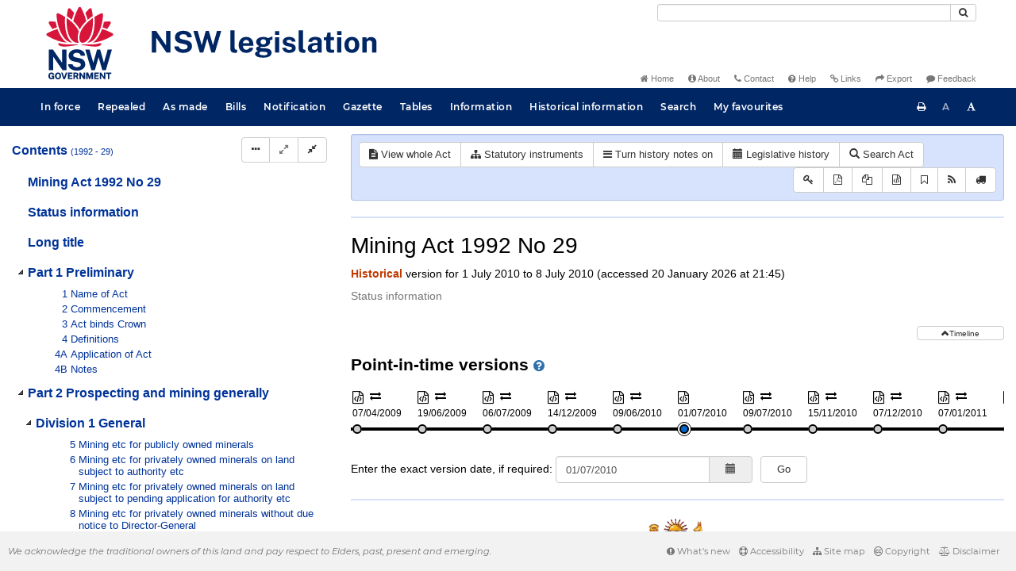

--- FILE ---
content_type: text/javascript
request_url: https://legislation.nsw.gov.au/js/resize.7548.js
body_size: 1350
content:
/*
 * See code @ https://www.paulirish.com/2011/requestanimationframe-for-smart-animating/ 
 */
(function() {
    var lastTime = 0;
    var vendors = ['webkit', 'moz'];
    for(var x = 0; x < vendors.length && !window.requestAnimationFrame; ++x) {
        window.requestAnimationFrame = window[vendors[x]+'RequestAnimationFrame'];
        window.cancelAnimationFrame =
          window[vendors[x]+'CancelAnimationFrame'] || window[vendors[x]+'CancelRequestAnimationFrame'];
    }

    if (!window.requestAnimationFrame)
        window.requestAnimationFrame = function(callback, element) {
            var currTime = new Date().getTime();
            var timeToCall = Math.max(0, 16 - (currTime - lastTime));
            var id = window.setTimeout(function() { callback(currTime + timeToCall); },
              timeToCall);
            lastTime = currTime + timeToCall;
            return id;
        };

    if (!window.cancelAnimationFrame)
        window.cancelAnimationFrame = function(id) {
            clearTimeout(id);
        };
}());

/*
 * @author https://twitter.com/blurspline / https://github.com/zz85
 * See code @ https://codepen.io/zz85/pen/gbOoVP
 */

// Minimum resizable area
var minWidth = 200;
var maxWidth = window.innerWidth - minWidth;

// Thresholds
var MARGINS = 30;

// End of what's configurable.
var clicked = null;
var onRightEdge;

var boundingBox, mouseX;

var tocElement;

var redraw = false;

// Calculates the position of the mouse, 
// and whether it is interacting with the element's border
function calc(e) {
    boundingBox = tocElement.getBoundingClientRect();
    mouseX = e.clientX - boundingBox.left;
    onRightEdge = (mouseX >= boundingBox.width - MARGINS &&
        mouseX <= boundingBox.width + MARGINS);
}

function onTouchMove(e) {
    onMove(e.touches[0]);
}

function onMove(e) {
    calc(e);
    redraw = true;
}

function onMouseDown(e) {
    onDown(e);
    e.preventDefault();
}

function onTouchDown(e) {
    onDown(e.touches[0]);
}

function onDown(e) {
    calc(e);

    var isResizing = onRightEdge;

    clicked = {
        mouseX: mouseX,
        isResizing: isResizing,
        onRightEdge: onRightEdge
    };
}

function onTouchEnd(e) {
    if (e.touches.length == 0) {
        onUp(e.changedTouches[0]);
    }
}

function onUp(e) {
    calc(e);
    clicked = null;
}

function onResize(e) {
    maxWidth = window.innerWidth - minWidth;
}

function animate() {

    requestAnimationFrame(animate);

    if (!redraw) {
        return;
    }

    redraw = false;

    if (clicked && clicked.isResizing) {
        if (clicked.onRightEdge) {
            var tocWidth = Math.min(Math.max(mouseX, minWidth), maxWidth);
            tocElement.style.width = tocWidth + 'px';
            $.jStorage.set('tocWidth', tocWidth);
        }

        return;
    }

    // This code executes when the mouse moves but is not clicked
    if (onRightEdge) {
        tocElement.style.cursor = 'ew-resize';
    } else {
        tocElement.style.cursor = 'default';
    }
}

$(document).ready(function () {

    tocElement = document.getElementById('toc-col');

    if (tocElement) {
        // Initialise toc width if local storage is present
        var tocWidth = $.jStorage.get('tocWidth');
        if (tocWidth && tocWidth >= minWidth && tocWidth <= maxWidth) {
            tocElement.style.width = tocWidth + 'px';
        }

        // // Mouse events
        tocElement.addEventListener('mousedown', onMouseDown);
        document.addEventListener('mousemove', onMove);
        document.addEventListener('mouseup', onUp);

        // // Touch events	
        tocElement.addEventListener('touchstart', onTouchDown);
        document.addEventListener('touchmove', onTouchMove);
        document.addEventListener('touchend', onTouchEnd);

        window.addEventListener('resize', onResize);

        animate();
    }
});
